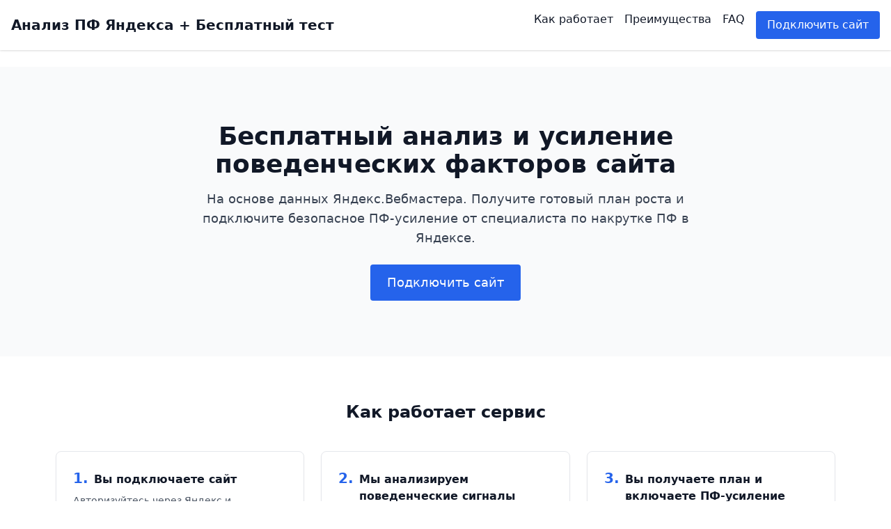

--- FILE ---
content_type: text/html; charset=UTF-8
request_url: http://optimizatia.ru/
body_size: 6635
content:
<!DOCTYPE html>
<html lang="ru">
<head>
  <meta charset="UTF-8">
  <meta name="viewport" content="width=device-width, initial-scale=1.0">
<!--  <title>Специалист по накрутке поведенческих факторов в Яндексе — безопасно и бесплатно</title>
  <title>Анализ поведенческих факторов в Яндексе — безопасная альтернатива накрутке ПФ</title>
-->
  <title>Анализ поведенческих факторов (ПФ) в Яндексе бесплатно — безопасная альтернатива накрутке ПФ</title>

<!--
  <meta name="description" content="Бесплатный анализ и безопасная накрутка поведенческих факторов (ПФ) в Яндексе. Умное усиление ПФ через подключение к Яндекс.Вебмастеру. Без ботов. Без риска. С гарантией роста позиций.">
  -->
  <meta name="description" content="Бесплатный анализ поведенческих факторов сайта на основе данных Яндекса. Безопасное усиление ПФ без ботов и риска. Тест на 7–14 дней — с гарантией роста позиций.">
  
 
  <link rel="stylesheet" href="https://cdn.jsdelivr.net/npm/tailwindcss@2.2.19/dist/tailwind.min.css">
</head>
<body class="bg-white text-gray-900">
  <!-- Header / Menu -->
  <header class="bg-white shadow fixed top-0 left-0 w-full z-50">
    <div class="max-w-7xl mx-auto px-4 py-4 flex justify-between items-center">
      <div class="text-xl font-bold">Анализ ПФ Яндекса + Бесплатный тест</div>
      <nav class="space-x-4 hidden md:flex">
        <a href="#how" class="hover:text-blue-600">Как работает</a>
        <a href="#benefits" class="hover:text-blue-600">Преимущества</a>
        <a href="#faq" class="hover:text-blue-600">FAQ</a>
        <a href="#connect" class="bg-blue-600 text-white px-4 py-2 rounded hover:bg-blue-700">Подключить сайт</a>
      </nav>
    </div>
  </header>

  <!-- Page Body -->
  <main class="pt-24">
    <!-- Первый экран -->
    <section class="text-center py-20 bg-gray-50">
      <div class="max-w-3xl mx-auto px-4">
        <h1 class="text-4xl font-bold mb-4">Бесплатный анализ и усиление поведенческих факторов сайта</h1>
        <p class="text-lg text-gray-700 mb-6">На основе данных Яндекс.Вебмастера. Получите готовый план роста и подключите безопасное ПФ-усиление от специалиста по накрутке ПФ в Яндексе.</p>
        <a href="#connect" class="inline-block bg-blue-600 text-white px-6 py-3 rounded text-lg hover:bg-blue-700">Подключить сайт</a>
      </div>
    </section>

    <!-- Как работает -->
<!--
    <section id="how" class="py-20">
      <div class="max-w-6xl mx-auto px-4">
        <h2 class="text-3xl font-bold text-center mb-12">Как работает сервис</h2>
        <div class="grid grid-cols-1 md:grid-cols-3 gap-8">
          <div class="bg-white border rounded-lg p-6 shadow hover:shadow-md transition">
            <div class="text-blue-600 text-2xl font-bold mb-2">1</div>
            <h3 class="text-xl font-semibold mb-2">Вы подключаете сайт</h3>
            <p class="text-gray-600">Авторизуйтесь через Яндекс и подключите свой сайт из Яндекс.Вебмастера. Это займёт не больше минуты.</p>
          </div>
          <div class="bg-white border rounded-lg p-6 shadow hover:shadow-md transition">
            <div class="text-blue-600 text-2xl font-bold mb-2">2</div>
            <h3 class="text-xl font-semibold mb-2">Мы анализируем поведенческие сигналы</h3>
            <p class="text-gray-600">Сервис считывает данные ПФ из Яндекса и определяет, как они влияют на текущие позиции сайта.</p>
          </div>
          <div class="bg-white border rounded-lg p-6 shadow hover:shadow-md transition">
            <div class="text-blue-600 text-2xl font-bold mb-2">3</div>
            <h3 class="text-xl font-semibold mb-2">Получаете рекомендации и включаете ПФ-усиление</h3>
            <p class="text-gray-600">Вы получаете пошаговый план и можете активировать безопасное усиление ПФ на 7–14 дней бесплатно.</p>
          </div>
        </div>
      </div>
    </section>
-->

<!-- Как работает сервис -->
<section class="py-16 bg-white">
  <div class="max-w-6xl mx-auto px-4 text-center">
    <h2 class="text-2xl font-bold mb-10">Как работает сервис</h2>
    <div class="grid md:grid-cols-3 gap-6 text-left">
      
      <!-- Шаг 1 -->
      <div class="border rounded-lg p-6 shadow-sm hover:shadow-md transition">
        <div class="flex items-baseline space-x-2 mb-2">
          <span class="text-blue-600 text-xl font-bold">1.</span>
          <span class="text-base font-semibold whitespace-nowrap2">Вы подключаете сайт</span>
        </div>
        <p class="text-sm text-gray-600">
          Авторизуйтесь через Яндекс и подключите свой сайт из Яндекс.Вебмастера. Это займёт не больше минуты.
        </p>
      </div>

      <!-- Шаг 2 -->
      <div class="border rounded-lg p-6 shadow-sm hover:shadow-md transition">
        <div class="flex items-baseline space-x-2 mb-2">
          <span class="text-blue-600 text-xl font-bold">2.</span>
          <span class="text-base font-semibold whitespace-nowrap2">Мы анализируем поведенческие сигналы</span>
        </div>
        <p class="text-sm text-gray-600">
          Сервис считывает данные ПФ из Яндекса и определяет, как они влияют на текущие позиции сайта.
        </p>
      </div>

      <!-- Шаг 3 -->
      <div class="border rounded-lg p-6 shadow-sm hover:shadow-md transition">
        <div class="flex items-baseline space-x-2 mb-2">
          <span class="text-blue-600 text-xl font-bold">3.</span>
          <span class="text-base font-semibold whitespace-nowrap2">Вы получаете план и включаете ПФ-усиление</span>
        </div>
        <p class="text-sm text-gray-600">
          Вы получаете пошаговый план и можете активировать безопасное ПФ-усиление на 7–14 дней бесплатно.
        </p>
      </div>

    </div>
  </div>
</section>

<!-- Безопасное ПФ-усиление -->
<section class="py-20 bg-gray-50">
  <div class="max-w-5xl mx-auto px-4 text-center">
    <h2 class="text-2xl font-bold mb-6">В чём суть безопасного усиления ПФ</h2>
    <p class="text-gray-700 text-base max-w-3xl mx-auto mb-10">
      Мы не используем ботов и не эмулируем поведение. Вместо этого мы подмешиваем живые поведенческие сигналы к вашему реальному трафику по существующим ключевым фразам.
      Всё делается в безопасном объёме, с правильной долей переходов и действий.
      Это даёт гарантированный рост позиций — без риска фильтров Яндекса.
    </p>
    <div class="grid sm:grid-cols-2 md:grid-cols-3 gap-6 text-left text-sm text-gray-700">
      <div class="bg-white border rounded-lg p-5 shadow-sm">✔ Только по реальным ключевым фразам</div>
      <div class="bg-white border rounded-lg p-5 shadow-sm">✔ В безопасном проценте и соотношении</div>
      <div class="bg-white border rounded-lg p-5 shadow-sm">✔ Без ботов, скриптов и банов</div>
      <div class="bg-white border rounded-lg p-5 shadow-sm">✔ Реальные сигналы, смешанные с вашим трафиком</div>
      <div class="bg-white border rounded-lg p-5 shadow-sm">✔ Гарантированное улучшение ПФ</div>
      <div class="bg-white border rounded-lg p-5 shadow-sm">✔ Бесплатный тест на 7–14 дней</div>
    </div>
  </div>
</section>


<!-- Преимущества сервиса -->
<section class="py-20 bg-white">
  <div class="max-w-6xl mx-auto px-4 text-center">
    <h2 class="text-2xl font-bold mb-10">Почему наш сервис — это лучше, чем обычная накрутка ПФ</h2>
    
    <div class="grid md:grid-cols-3 gap-6 text-left text-sm text-gray-700">
      
      <div class="bg-gray-50 rounded-lg p-6 border">
        <h3 class="font-semibold mb-2 text-lg text-blue-700">📊 На основе реальных данных</h3>
        <p>Мы используем официальные данные из Яндекс.Вебмастера, а не “угадываем”, как ведёт себя пользователь.</p>
      </div>

      <div class="bg-gray-50 rounded-lg p-6 border">
        <h3 class="font-semibold mb-2 text-lg text-blue-700">✅ Абсолютно безопасно</h3>
        <p>Никаких ботов, прокси и скриптов. Только реальные сигналы в нужных объёмах, без риска бана или фильтра.</p>
      </div>

      <div class="bg-gray-50 rounded-lg p-6 border">
        <h3 class="font-semibold mb-2 text-lg text-blue-700">🔧 Настроено под вашу нишу</h3>
        <p>Анализируем особенности вашей ниши и подбираем сценарии поведения, которые реально работают.</p>
      </div>

      <div class="bg-gray-50 rounded-lg p-6 border">
        <h3 class="font-semibold mb-2 text-lg text-blue-700">💡 Понятно и прозрачно</h3>
        <p>Вы видите, откуда берутся данные, какие сигналы усиливаются и как это влияет на позиции сайта.</p>
      </div>

      <div class="bg-gray-50 rounded-lg p-6 border">
        <h3 class="font-semibold mb-2 text-lg text-blue-700">🚀 Рост без риска</h3>
        <p>Рост происходит органично и без скачков, что соответствует ожиданиям поисковиков.</p>
      </div>

      <div class="bg-gray-50 rounded-lg p-6 border">
        <h3 class="font-semibold mb-2 text-lg text-blue-700">🎁 Бесплатный тест</h3>
        <p>Вы можете протестировать ПФ-усиление бесплатно в течение 7–14 дней, чтобы увидеть результат.</p>
      </div>

    </div>
  </div>
</section>




<!-- FAQ -->
<section class="py-20 bg-gray-50">
  <div class="max-w-4xl mx-auto px-4">
    <h2 class="text-2xl font-bold text-center mb-10">Часто задаваемые вопросы</h2>
    
    <div class="space-y-6 text-sm text-gray-700">
      
      <div>
        <h3 class="font-semibold text-base text-blue-700 mb-1">🔹 Это накрутка поведенческих факторов?</h3>
        <p>Нет. Мы не используем ботов или подмену трафика. Наш подход — это аккуратное усиление поведенческих сигналов среди уже реального трафика. Всё делается в безопасных пределах и на основе анализа вашей ниши.</p>
      </div>

      <div>
        <h3 class="font-semibold text-base text-blue-700 mb-1">🔹 Это безопасно для моего сайта?</h3>
        <p>Да. В отличие от классических накруток, наш метод не нарушает политику Яндекса. Мы используем реальные ключевые фразы, реальные сигналы и правильные объёмы, чтобы не вызвать подозрений у алгоритмов.</p>
      </div>

      <div>
        <h3 class="font-semibold text-base text-blue-700 mb-1">🔹 Как вы получаете данные?</h3>
        <p>Через авторизацию вы предоставляете доступ к Яндекс.Вебмастеру. Мы считываем только необходимые метрики, анализируем текущие поведенческие факторы и предлагаем шаги для их усиления.</p>
      </div>

      <div>
        <h3 class="font-semibold text-base text-blue-700 mb-1">🔹 А если у меня уже хороший трафик?</h3>
        <p>Тем лучше. Мы не заменяем трафик, а усиливаем уже существующий. Это даёт органичный рост, особенно если вы хотите обогнать конкурентов в выдаче.</p>
      </div>

      <div>
        <h3 class="font-semibold text-base text-blue-700 mb-1">🔹 Сколько это стоит?</h3>
        <p>Первый тест — абсолютно бесплатный. Вы можете протестировать усиление поведенческих факторов в течение 7–14 дней и оценить результат. После этого — платные сценарии, в зависимости от объёма.</p>
      </div>

    </div>
  </div>
</section>

<!-- CTA: Подключить сайт -->
<section class="py-20 bg-white">
  <div class="max-w-3xl mx-auto px-4 text-center">
    <h2 class="text-2xl font-bold mb-4">Готовы узнать, как поведенческие факторы влияют на позиции вашего сайта?</h2>
    <p class="text-gray-700 mb-8 text-base">
      Подключите сайт через Яндекс.Вебмастер и получите бесплатный анализ + безопасное ПФ-усиление в тестовом режиме на 7–14 дней.
    </p>
    <a href="#" class="inline-block px-6 py-3 bg-blue-600 text-white font-semibold rounded hover:bg-blue-700 transition">
      🔍 Подключить сайт через Яндекс
    </a>
    <p class="text-xs text-gray-500 mt-3">Авторизация безопасна. Мы используем только данные из Яндекс.Вебмастера для анализа.</p>
  </div>
</section>



<!-- О сервисе / Почему нам доверяют -->
<section class="py-20 bg-gray-50">
  <div class="max-w-5xl mx-auto px-4 text-center">
    <h2 class="text-2xl font-bold mb-6">Кому подходит наш сервис</h2>
    <p class="text-base text-gray-700 mb-10">
      Сервис разработан на основе реальных SEO-кейсов и алгоритмического понимания Яндекса.
      Он подойдёт владельцам сайтов, SEO-специалистам и маркетологам, которые:
    </p>

    <div class="grid md:grid-cols-2 gap-6 text-left text-sm text-gray-700">
      <div class="bg-white border rounded-lg p-5 shadow-sm">🔍 Хочут понять, как поведенческие факторы влияют на ранжирование</div>
      <div class="bg-white border rounded-lg p-5 shadow-sm">📉 Столкнулись со стагнацией позиций и не понимают причины</div>
      <div class="bg-white border rounded-lg p-5 shadow-sm">🧠 Понимают, что ПФ — это важно, но не хотят рисковать накруткой</div>
      <div class="bg-white border rounded-lg p-5 shadow-sm">💡 Хотят безопасно усилить ПФ и протестировать решение бесплатно</div>
    </div>

    <p class="text-sm text-gray-500 mt-10 max-w-2xl mx-auto">
      Наш подход не требует от вас глубоких знаний в SEO. Всё прозрачно, безопасно и ориентировано на реальный рост.  
      Если вы искали “специалиста по накрутке ПФ в Яндексе”, — вы нашли безопасную и современную альтернативу.
    </p>
  </div>
</section>

<!-- SEO-статья: Поведенческие факторы -->
<section class="py-20 bg-white border-t">
  <div class="max-w-3xl mx-auto px-4">
    
    <h2 class="text-2xl font-bold mb-6 text-gray-900">
      Поведенческие факторы Яндекса: как они влияют на позиции и как усилить их без риска
    </h2>

    <p class="text-base text-gray-700 mb-6">
      Сегодня рынок SEO переполнен услугами по “накрутке” поведенческих факторов. Многие обещают: <em>"Вырастим сайт в топ за пару недель!"</em> — и рост действительно происходит…  
      Но только на графике в Яндексе.
    </p>

    <p class="text-base text-gray-700 mb-6">
      Что происходит дальше? Заявок нет. Пользователи не задерживаются. Сайт откатывается обратно. Это частая боль: <strong>позиции вроде выросли, а толку — ноль</strong>. Всё потому, что накрутка была “в лоб” — без анализа ниши и поведения живых пользователей.
    </p>

    <h3 class="text-xl font-semibold text-gray-900 mt-10 mb-4">Что такое поведенческие факторы (ПФ)</h3>
    <p class="text-base text-gray-700 mb-6">
      Поведенческие факторы — это сигналы, которые Яндекс получает от реальных пользователей. Например:
    </p>
    <ul class="list-disc list-inside text-gray-700 mb-6 space-y-1">
      <li>Кликают ли по сайту в поиске (CTR)</li>
      <li>Сколько времени проводят на сайте</li>
      <li>Просматривают ли несколько страниц</li>
      <li>Возвращаются ли обратно в поиск</li>
    </ul>
    <p class="text-base text-gray-700 mb-6">
      Яндекс анализирует это, чтобы понять: сайт полезен — или нет. И если полезен — повышает его позиции в выдаче.
    </p>

    <h3 class="text-xl font-semibold text-gray-900 mt-10 mb-4">Почему классическая накрутка ПФ — не выход</h3>
    <p class="text-base text-gray-700 mb-6">
      Раньше накручивали всё — от ботов до бирж заданий. Но сегодня такие методы дают <strong>временный эффект</strong>, а затем:
    </p>
    <ul class="list-disc list-inside text-gray-700 mb-6 space-y-1">
      <li>Сайт попадает под фильтр</li>
      <li>Яндекс распознаёт шаблонные действия</li>
      <li>Позиции резко падают</li>
    </ul>
    <p class="text-base text-gray-700 mb-6">
      И главное: <strong>реальных клиентов такие накрутки не приносят</strong>. Только видимость роста без результата.
    </p>

    <h3 class="text-xl font-semibold text-gray-900 mt-10 mb-4">Безопасное усиление ПФ на основе реальных данных</h3>
    <p class="text-base text-gray-700 mb-6">
      Наш подход — это не накрутка. Это <strong>усиление уже существующего поведения</strong> на вашем сайте. Вот как это работает:
    </p>
    <ol class="list-decimal list-inside text-gray-700 mb-6 space-y-1">
      <li>Вы подключаете сайт через Яндекс.Вебмастер</li>
      <li>Мы анализируем реальные сигналы поведения</li>
      <li>Усиливаем нужные действия — в безопасных пропорциях</li>
    </ol>
    <p class="text-base text-gray-700 mb-6">
      Всё происходит только по тем ключам, где уже есть трафик. Без скачков, без ботов, без подозрений.
    </p>

    <h3 class="text-xl font-semibold text-gray-900 mt-10 mb-4">Почему это безопасно</h3>
    <ul class="list-disc list-inside text-gray-700 mb-6 space-y-1">
      <li>Никакой массовой эмуляции — только усиление уже работающих запросов</li>
      <li>Подмешивание делается в допустимой доле</li>
      <li>Яндекс воспринимает это как естественный рост интереса</li>
    </ul>
    <p class="text-base text-gray-700 mb-6">
      И всё это — на основе реальных данных из Яндекс.Вебмастера, а не догадок или шаблонов.
    </p>

    <h3 class="text-xl font-semibold text-gray-900 mt-10 mb-4">Что вы получаете</h3>
    <ul class="list-disc list-inside text-gray-700 mb-6 space-y-1">
      <li>Бесплатный анализ поведенческих сигналов</li>
      <li>Пошаговый план по улучшению ПФ</li>
      <li>Тест на 7–14 дней абсолютно бесплатно</li>
      <li>Реальный рост позиций — без риска</li>
    </ul>

    <h3 class="text-xl font-semibold text-gray-900 mt-10 mb-4">Вывод</h3>
    <p class="text-base text-gray-700 mb-6">
      В 2025 году накрутка ПФ “в лоб” уже не работает. Она опасна, нестабильна и чаще всего — бесполезна.  
      Если вы хотите действительно <strong>повысить позиции и получить клиентов</strong> — начните с анализа и безопасного усиления на базе реальных данных.
    </p>
    <p class="text-base text-gray-700 mb-2 font-semibold">
      Подключите сайт — и получите бесплатный тест уже сегодня.
    </p>

  </div>
</section>


    <!-- Следующие блоки будут добавлены далее -->
  </main>

<!-- Footer -->
<footer class="bg-white border-t py-10 text-sm text-gray-600">
  <div class="max-w-6xl mx-auto px-4 flex flex-col md:flex-row justify-between items-start space-y-6 md:space-y-0">
    
    <!-- Описание -->
    <div class="md:w-1/3">
      <h3 class="text-base font-bold text-gray-800 mb-2">О сервисе</h3>
      <p>
        Онлайн-инструмент для анализа и усиления поведенческих факторов сайта на основе данных Яндекс.Вебмастера.
        Безопасная альтернатива классической накрутке ПФ. Бесплатный тест — 7–14 дней.
      </p>
    </div>

    <!-- Навигация -->
    <div class="md:w-1/3">
      <h3 class="text-base font-bold text-gray-800 mb-2">Навигация</h3>
      <ul class="space-y-1">
        <li><a href="#" class="hover:underline">Как это работает</a></li>
        <li><a href="#" class="hover:underline">FAQ</a></li>
        <li><a href="#" class="hover:underline">Безопасность</a></li>
        <li><a href="#" class="hover:underline">Подключить сайт</a></li>
      </ul>
    </div>

    <!-- Контакты -->
    <div class="md:w-1/3">
      <h3 class="text-base font-bold text-gray-800 mb-2">Контакты</h3>
      <ul class="space-y-1">
        <!--
		<li>Email: <a href="mailto:support@example.com" class="text-blue-600 hover:underline">support@example.com</a></li>
        <li>Telegram: <a href="https://t.me/yourchannel" target="_blank" class="text-blue-600 hover:underline">@yourchannel</a></li>
		-->
        <li>Политика конфиденциальности</li>
      </ul>
    </div>
    
  </div>

  <div class="text-center mt-8 text-xs text-gray-400">
    &copy; 2025 Ваш Сервис. Все права защищены.
  </div>
</footer>

<a href='/index'>.</a><a href='/sitemap'>Карта</a><!--LiveInternet counter--><a href="https://www.liveinternet.ru/click"
target="_blank"><img width="31" height="31" style="border:0" 
title="LiveInternet"
src="[data-uri]"
alt=""/></a><script>(function(d,s){d.getElementById("licntF03D").src=
"https://counter.yadro.ru/hit?t38.6;r"+escape(d.referrer)+
((typeof(s)=="undefined")?"":";s"+s.width+"*"+s.height+"*"+
(s.colorDepth?s.colorDepth:s.pixelDepth))+";u"+escape(d.URL)+
";h"+escape(d.title.substring(0,150))+";"+Math.random()})
(document,screen)</script><!--/LiveInternet--><script defer src="https://static.cloudflareinsights.com/beacon.min.js/vcd15cbe7772f49c399c6a5babf22c1241717689176015" integrity="sha512-ZpsOmlRQV6y907TI0dKBHq9Md29nnaEIPlkf84rnaERnq6zvWvPUqr2ft8M1aS28oN72PdrCzSjY4U6VaAw1EQ==" data-cf-beacon='{"version":"2024.11.0","token":"9c9b6116ab9644dab795e588892ddad7","r":1,"server_timing":{"name":{"cfCacheStatus":true,"cfEdge":true,"cfExtPri":true,"cfL4":true,"cfOrigin":true,"cfSpeedBrain":true},"location_startswith":null}}' crossorigin="anonymous"></script>
</body>
</html>